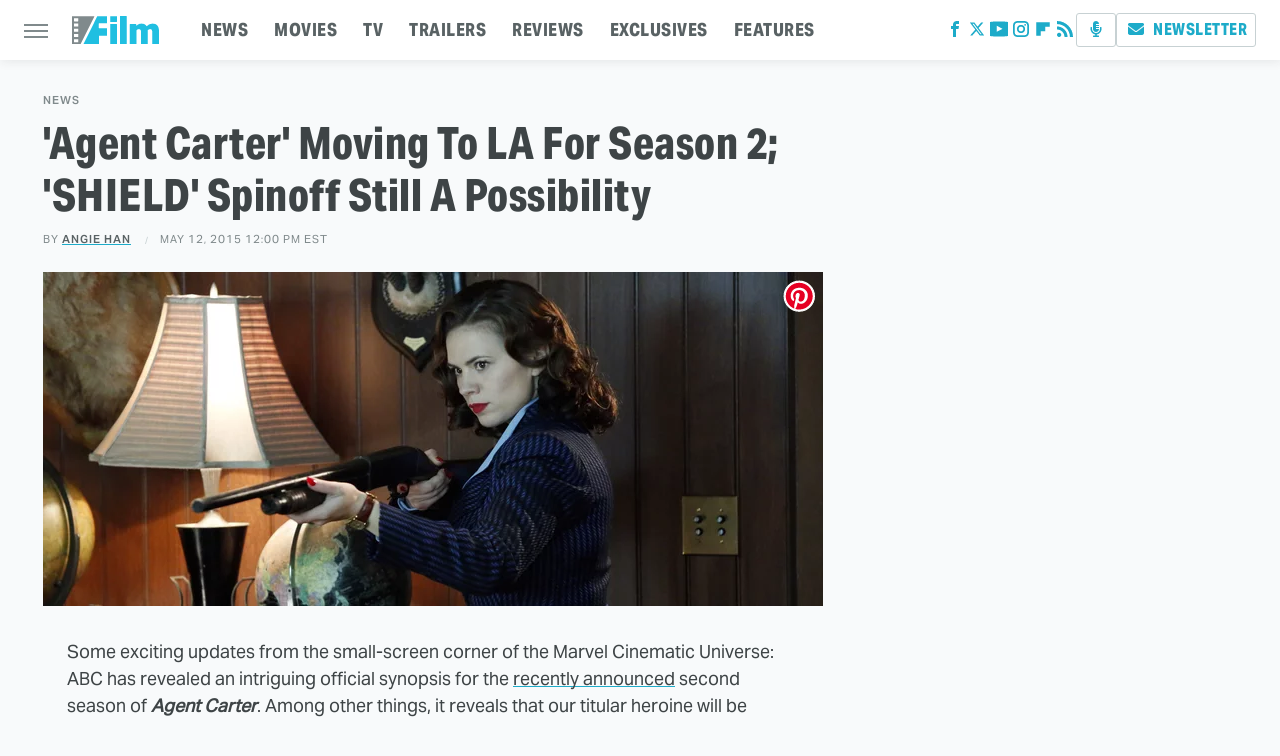

--- FILE ---
content_type: text/plain; charset=utf-8
request_url: https://ads.adthrive.com/http-api/cv2
body_size: 5498
content:
{"om":["0ce053fa-72f3-4ce5-ac80-4235b09a4672","0iyi1awv","0n2987jwr7m","0p5m22mv","0v9iqcb6","1","1016IQ1412148/336e4da932facdfef3e56734684d9319","1028_8728253","10338833","10339421-5836009-0","10339426-5836008-0","10868755","10ua7afe","11142692","11509227","11648495","11769254","11769257","11837166","1185:1610326628","1185:1610326728","11896988","11964869","11tnq0x7","12010080","12010084","12010088","12168663","12169133","12171164","12171239","12174278","12176509","124843_10","124844_23","124848_8","124853_8","12491645","1611092","16298kv3oel","16be7d88-c789-4a03-ac93-030c8cc6fac9","16kv3oel","17_23391206","17_24104657","17_24632118","17_24766959","17_24766961","17_24767213","17_24767215","17_24794114","17_24794123","17_24794142","17x0742b","1819l5qo","1829819l5qo","1891/84806","1891/84814","1905fa0c-66f0-4d73-866f-e9d860905943","1blmvu4v","1d8f702a-0f6a-4a7f-8345-30ef5d4a95aa","1dynz4oo","1ftzvfyu","1ko1lvdk","1kpjxj5u","1ktgrre1","202430_200_EAAYACogrPcXlVDpv4mCpFHbtASH4.EGy-m7zq791oD26KFcrCUyBCeqWqs_","206_492063","207bd12f-2e60-41a5-a60d-396d4756e017","2132:42375970","2132:44129108","2132:45327624","2132:45327625","2132:45563097","2132:46038651","2132:46038959","2132:46039259","2149:12168663","2179:581121500461316663","2249:651403657","2249:700758149","227f24b2-2b3f-49d0-b708-05e131334b33","2307:0av741zl","2307:16kv3oel","2307:1819l5qo","2307:2xe5185b","2307:4etfwvf1","2307:4yevyu88","2307:644qbcd7","2307:7cmeqmw8","2307:7cogqhy0","2307:7fmk89yf","2307:7xb3th35","2307:8orkh93v","2307:9vtd24w4","2307:a566o9hb","2307:a8beztgq","2307:ahnxpq60","2307:amly29q7","2307:axihqhfq","2307:bpecuyjx","2307:bu0fzuks","2307:c1hsjx06","2307:cv0h9mrv","2307:d87ut8qg","2307:dsugp5th","2307:eal0nev6","2307:f3tdw9f3","2307:f5uvyvzt","2307:fpbj0p83","2307:fqeh4hao","2307:g749lgab","2307:gdh74n5j","2307:gn3plkq1","2307:hfqgqvcv","2307:ktnx3vt3","2307:ll77hviy","2307:lshbpt6z","2307:o0qyxun9","2307:oj70mowv","2307:p91c42i1","2307:pap9q3pw","2307:pi9dvb89","2307:plth4l1a","2307:ppn03peq","2307:q2chmg9g","2307:uivzqpih","2307:w1ws81sy","2307:x5dl9hzy","2307:xhp8w5m8","2307:zbtz7ea1","2307:zmciaqa3","2307:zw6jpag6","23786440","2409_25495_176_CR52092921","2409_25495_176_CR52092923","2409_25495_176_CR52092954","2409_25495_176_CR52092956","2409_25495_176_CR52092958","2409_25495_176_CR52092959","2409_25495_176_CR52150651","2409_25495_176_CR52178316","2409_25495_176_CR52178317","2409_25495_176_CR52186411","2409_25495_176_CR52188001","2409_25495_176_CR52236266","2409_25495_176_CR52236270","2409_25495_176_CR52236276","24694792","2543590f-d193-4bfb-a8f6-63a248589469","25_g511rwow","25_m2n177jy","25_oz31jrd0","25_ti0s3bz3","25_utberk8n","25_yi6qlg3p","25_zwzjgvpw","262592","2662_200562_8182931","2676:86895130","2715_9888_262592","2760:176_CR52175339","2760:176_CR52178317","279c4e28-6526-4035-ac93-704cab17505c","28925636","28933536","29414696","29414711","2bih8d5k","2d404184-9ad6-46a0-b478-bb4dc2795aac","2pu0gomp","2xe5185b","2xhes7df","308_125203_18","308_125204_13","33419345","33605516","33608594","33637455","34182009","3490:CR52223710","3490:CR52223939","3646_185414_T26335189","3658_15066_zbtz7ea1","3658_15078_fqeh4hao","3658_1513322_pap9q3pw","3658_15761_T26365763","3658_15858_T26430592","3658_18008_ahnxpq60","3658_18008_uivzqpih","3658_19243_hgrz3ggo","3658_203382_f3tdw9f3","3658_203382_z2zvrgyz","36_46_11964869","36_46_12171239","375227988","37fb6869-f712-48dc-a07a-5d1e78a2ee93","37qyxakf","381513943572","3822:24417995","3LMBEkP-wis","3aptpnuj","3bbf5754-9078-4f4b-b1d4-fc2d4bd793d3","3f1olgf0","3f2981olgf0","3jat1g55","403ba354-21d1-4994-a63a-37e2e314b86b","409_216366","409_216386","409_216388","409_216406","409_225977","409_225978","409_225992","409_226322","409_226324","409_226346","409_230738","43919985","43a7ptxe","44023623","44228426","44629254","45089369","45573264","458901553568","45970140","4642109_46_12168663","466ff346-c90e-4ceb-980c-23aea4f1e36a","46_12168663","481703827","485027845327","48575963","48579735","48629971","48739106","49123012","4941618","4947806","49869015","4de742f9-d8c5-4c5c-ac69-464958f08151","4etfwvf1","4gx2hhfb","4tgls8cg","50479792","51372355","51372434","514819301","521167","53v6aquw","54779847","54779856","54779873","5504:203529","5510:94sfd9g5","5510:ahnxpq60","5510:ay2adghj","5510:cymho2zs","5510:g53t89bp","5510:mznp7ktv","5510:quk7w53j","553781220","553781814","554459","554841","5563_66529_OAIP.1c76eaab97db85bd36938f82604fa570","55726194","557_409_225988","557_409_228055","557_409_228064","557_409_228348","558_93_16kv3oel","558_93_ahnxpq60","558_93_ll77hviy","55961708","55961723","56071098","56824595","59780459","59780461","59780474","59873208","5989_84349_553781220","5wjw6fgu","60157548","60485583","60f5a06w","61213159","61435346","61444196","61444664","61524915","618576351","618876699","618980679","619089559","61916211","61916223","61916225","61916229","61926845","61932920","61932925","61932957","61945704","61945716","61945796","6226505239","6226527043","6226527055","627301267","627309156","627309159","628013471","628013474","628015148","628086965","628153053","628153170","628153173","628222860","628223277","628360579","628360582","628444259","628444262","628444349","628444433","628444439","628456307","628456310","628456379","628456382","628456391","628622163","628622166","628622169","628622172","628622175","628622178","628622241","628622244","628622247","628622250","62867273","628683371","628687043","628687157","628687460","628687463","628803013","628841673","629007394","629009180","629167998","629168001","629168010","629168565","629171196","629171202","630137823","630928655","63100589","63117005","6365_61796_742174851279","6365_61796_784844652399","6365_61796_784880274628","6365_61796_785452881104","644qbcd7","651637446","652348590","6547_67916_BOIW0InggxgXuGjP6oZ0","659216891404","65c0784d-3e60-4e98-989e-b3c6ec321070","661537341004","663293679","663293686","673375558002","67c8de1b-df68-4b71-be2c-cfa4fa363dcb","680597458938","690_99485_1610326728","695879875","697189859","697189907","697189925","697189927","697189949","697189954","697189965","697189989","697189994","697190006","697190016","697190037","697190055","697525781","697525795","697525824","697525832","697876986","697876988","697876994","697876997","697876999","697877001","6m298rds7pc","6mrds7pc","6tj9m7jw","6z26stpw","6zt4aowl","700109389","700109399","702769617","705127202","706320056","707162816","707166651","70_86945652","720334044392","725846963942","74243_74_18364017","74243_74_18364062","74243_74_18364087","74243_74_18364134","74_18364134","74wv3qdx","7612dad8-7921-44a4-9962-3ef1ff75cf80","7732580","78dda3e0-d1b6-441c-bc5d-16ecc5f97267","794di3me","7969_149355_44283562","7969_149355_45999649","7a0tg1yi","7cmeqmw8","7f298mk89yf","7fmk89yf","7qIE6HPltrY","7qevw67b","7xb3th35","7yz8chnz","80387d9f-e586-4c20-b569-62712b5ffccd","8064018","80j1gs7p","8152859","8152879","8154362","8172738","8193073","8193076","8193078","82133858","853216e3-738f-4708-8ef5-228b36503054","85475628","85480707","86509229","86925905","86925928","86925930","86925931","86925932","86925933","86925934","86925935","86925937","86945628","86958620","87329666-b84a-402a-a3fd-3f3a25384bc5","8b5u826e","8b9dbe4b-ec63-42a1-87a7-814f36acc08c","8e88fe42-ff3c-416c-be59-b4e68ee79768","8edb3geb","8irwqpqs","8linfb0q","8orkh93v","8p1rpksz","8w4klwi4","9002c2f5-5f7d-460d-a059-e80c854aaaee","9057/0328842c8f1d017570ede5c97267f40d","9057/09553673e26e29e63415ac5a88134b03","9057/37a3ff30354283181bfb9fb2ec2f8f75","9057/9ced2f4f99ea397df0e0f394c2806693","90_12491655","90_12491667","94sfd9g5","965gfa0s","97_8193073","97_8193078","9925w9vu","9c551d70-8a18-4e57-881e-ae5834400e3f","9c619edb-b386-42e7-9b98-da8c8883cbe0","9j3b60bs","9krcxphu","9q193nw6","MIcBYCEIhGU","a566o9hb","a7wye4jw","a8beztgq","a9efbc64-84a7-46a7-84c2-463f43f257b1","af9kspoi","ahnxpq60","ascierwp","axihqhfq","b5a852dd-230c-4ea0-8446-eceefa2c2f6e","bca259c4-6127-407a-923a-9bd175ec0546","bd5xg6f6","bfwolqbx","bpecuyjx","bu0fzuks","bwthmrr1","c1hsjx06","c25t9p0u","c37d14b6-6dcb-4494-a976-f3404cb6de36","c3dhicuk","c43c562b-af61-4d76-8495-6820eb63a54e","c557b868-a451-4d95-b724-910fc8f89e51","c79f2448-c94c-49d7-9766-40913d9787d5","c7z0h277","cd40m5wq","cr-97pzzgzrubqk","cr-98q0xf2yubqk","cr-Bitc7n_p9iw__vat__49i_k_6v6_h_jce2vj5h_yApYgdjrj","cr-a9s2xf8vubwj","cr-aaw20e0subwj","cr-aaw20e1rubwj","cr-aaw20e1wubwj","cr-aaw20e2pubwj","cr-aaw20e2vubwj","cr-aaw20e3rubwj","cr-aawz2m3pubwj","cr-aawz3f0wubwj","cr-aawz3f2tubwj","cr-flbd4mx4u9vd","cr-flbd4mx4uatj","cr-g7ywwk2qvft","cr-g7ywwk5qvft","cr-wvy9pnlnu9vd","cv0h9mrv","cymho2zs","de66hk0y","df9e293f-a58d-42fd-b89f-a5fb6f61c042","dsugp5th","e8f726d0-88ac-47b0-8f62-e5863f683a79","ea298yuwgom","eabb19de-4ad4-40ef-a78b-40126a2d1f7d","eal0nev6","ec0e0a53-a867-46c8-b010-598bdf64027b","eecf8bc5-24e4-428a-ae74-c5eefcd880a3","efe5580a-10c7-40a0-b557-728e755a350b","ex298pz26it","f2d36d4d-2454-4b98-bbae-8496ce02a3cc","f3h9fqou","f3tdw9f3","f6cf586d-1570-4457-ab1e-9fe8574e4538","fa5fb24e-12be-4c76-965c-195d8ad636df","fj298p0ceax","fjp0ceax","fleb9ndb","fpbj0p83","fqycrjom","fs1fzn1u","fwpo5wab","fybdgtuw","g53t89bp","g729849lgab","g749lgab","g9z79oc7","gbrnhd0n","ge4kwk32","gn3plkq1","h4d8w3i0","hffavbt7","hfqgqvcv","hgrz3ggo","hu52wf5i","hueqprai","hya8dpaz","i2aglcoy","i90isgt0","i92980isgt0","ij0o9c81","ij2980o9c81","ipv3g3eh","iy6hsneq","j728o85b","jr169syq","jsy1a3jk","jw71vu88","k0csqwfi","k2xfz54q","kk2985768bd","kk5768bd","kl6f4xmt","kx5rgl0a","lc408s2k","ll77hviy","lshbpt6z","lxlnailk","m2n177jy","mmr74uc4","muvxy961","mznp7ktv","n3298egwnq7","n3egwnq7","n8w0plts","n9xxyakp","ns92t3ad","nv5uhf1y","o2s05iig","o4jf439x","ofoon6ir","oj70mowv","oveppo2h","p0odjzyt","pagvt0pd","pap9q3pw","pefxr7k2","pi6u4hm4","pi9dvb89","piwneqqj","pkydekxi","pl298th4l1a","plth4l1a","ppn03peq","pzgd3hum","qffuo3l3","qrq3651p","qt09ii59","quk7w53j","qxyinqse","rnvjtx7r","rrlikvt1","s32987ll62x","s37ll62x","s4s41bit","sbkk6qvv","seill0x0","sgaw7i5o","sslkianq","t2qwo7di","t7d69r6a","ti0s3bz3","u1jb75sm","u4atmpu4","uivzqpih","ujl9wsn7","utberk8n","uwon4xgh","v705kko8","vdatcr0k","vdcb5d4i","veuwcd3t","w1ws81sy","w3ez2pdd","wih2rdv3","wrcm5qch","wsyky9op","wvuhrb6o","ww2ziwuk","x420t9me","xgjdt26g","xh298p8w5m8","xhp8w5m8","xjtl1v34","xnfnfr4x","y141rtv6","y51tr986","yass8yy7","yi6qlg3p","z8p3j18i","zaiy3lqy","zep75yl2","zgw37lur","zmciaqa3","zpm9ltrh","zw6jpag6","zwzjgvpw","7979132","7979135"],"pmp":[],"adomains":["123notices.com","1md.org","about.bugmd.com","acelauncher.com","adameve.com","akusoli.com","allyspin.com","askanexpertonline.com","atomapplications.com","bassbet.com","betsson.gr","biz-zone.co","bizreach.jp","braverx.com","bubbleroom.se","bugmd.com","buydrcleanspray.com","byrna.com","capitaloneshopping.com","clarifion.com","combatironapparel.com","controlcase.com","convertwithwave.com","cotosen.com","countingmypennies.com","cratedb.com","croisieurope.be","cs.money","dallasnews.com","definition.org","derila-ergo.com","dhgate.com","dhs.gov","displate.com","easyprint.app","easyrecipefinder.co","fabpop.net","familynow.club","fla-keys.com","folkaly.com","g123.jp","gameswaka.com","getbugmd.com","getconsumerchoice.com","getcubbie.com","gowavebrowser.co","gowdr.com","gransino.com","grosvenorcasinos.com","guard.io","hero-wars.com","holts.com","instantbuzz.net","itsmanual.com","jackpotcitycasino.com","justanswer.com","justanswer.es","la-date.com","lightinthebox.com","liverrenew.com","local.com","lovehoney.com","lulutox.com","lymphsystemsupport.com","manualsdirectory.org","meccabingo.com","medimops.de","mensdrivingforce.com","millioner.com","miniretornaveis.com","mobiplus.me","myiq.com","national-lottery.co.uk","naturalhealthreports.net","nbliver360.com","nikke-global.com","nordicspirit.co.uk","nuubu.com","onlinemanualspdf.co","original-play.com","outliermodel.com","paperela.com","paradisestays.site","parasiterelief.com","peta.org","photoshelter.com","plannedparenthood.org","playvod-za.com","printeasilyapp.com","printwithwave.com","profitor.com","quicklearnx.com","quickrecipehub.com","rakuten-sec.co.jp","rangeusa.com","refinancegold.com","robocat.com","royalcaribbean.com","saba.com.mx","shift.com","simple.life","spinbara.com","systeme.io","taboola.com","tackenberg.de","temu.com","tenfactorialrocks.com","theoceanac.com","topaipick.com","totaladblock.com","usconcealedcarry.com","vagisil.com","vegashero.com","vegogarden.com","veryfast.io","viewmanuals.com","viewrecipe.net","votervoice.net","vuse.com","wavebrowser.co","wavebrowserpro.com","weareplannedparenthood.org","xiaflex.com","yourchamilia.com"]}